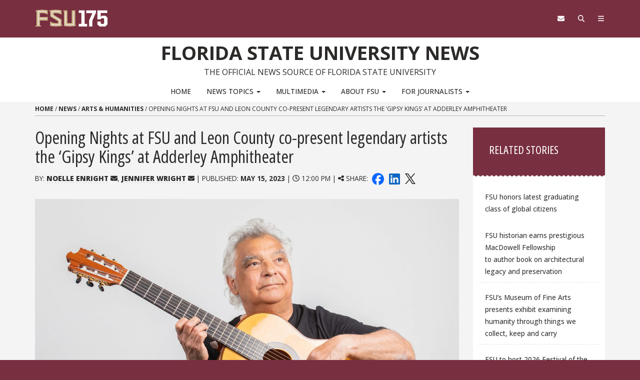

--- FILE ---
content_type: text/html; charset=UTF-8
request_url: https://news.fsu.edu/news/arts-humanities/2023/05/15/opening-nights-at-fsu-and-leon-county-co-present-legendary-artists-the-gipsy-kings-at-adderley-amphitheater/
body_size: 86356
content:
<!DOCTYPE html>
<html lang="en-US">
<head>
<meta charset="UTF-8">
<meta name="viewport" content="width=device-width, initial-scale=1">
<link rel="profile" href="https://gmpg.org/xfn/11">
<link rel="pingback" href="https://news.fsu.edu/xmlrpc.php">
<link rel="preconnect" href="https://fonts.googleapis.com">
<link rel="preconnect" href="https://fonts.gstatic.com" crossorigin>
<link href="https://fonts.googleapis.com/css2?family=Open+Sans:ital,wght@0,300..800;1,300..800&family=Open+Sans:ital,wdth,wght@0,75,300..800;1,75,300..800&display=swap" rel="stylesheet">
<meta name='robots' content='index, follow, max-image-preview:large, max-snippet:-1, max-video-preview:-1'/>
<title>Opening Nights at FSU and Leon County co-present legendary artists the &#039;Gipsy Kings&#039; at Adderley Amphitheater - Florida State University News</title>
<link rel="canonical" href="https://news.fsu.edu/news/arts-humanities/2023/05/15/opening-nights-at-fsu-and-leon-county-co-present-legendary-artists-the-gipsy-kings-at-adderley-amphitheater/"/>
<meta property="og:locale" content="en_US"/>
<meta property="og:type" content="article"/>
<meta property="og:title" content="Opening Nights at FSU and Leon County co-present legendary artists the &#039;Gipsy Kings&#039; at Adderley Amphitheater"/>
<meta property="og:description" content="Opening Nights at Florida State University and Leon County (Visit Tallahassee) co-present the Gipsy Kings, a world-renowned musical ensemble known for"/>
<meta property="og:url" content="https://news.fsu.edu/news/arts-humanities/2023/05/15/opening-nights-at-fsu-and-leon-county-co-present-legendary-artists-the-gipsy-kings-at-adderley-amphitheater/"/>
<meta property="og:site_name" content="Florida State University News"/>
<meta property="article:publisher" content="https://www.facebook.com/floridastate"/>
<meta property="article:published_time" content="2023-05-15T16:00:24+00:00"/>
<meta property="article:modified_time" content="2023-09-19T19:15:04+00:00"/>
<meta property="og:image" content="https://news.fsu.edu/wp-content/uploads/2023/05/Nicolas-Reyes-lead-singer-guitarist-songwriter-and-founder-of-the-Gipsy-Kings-TWI.jpg"/>
<meta property="og:image:width" content="1800"/>
<meta property="og:image:height" content="900"/>
<meta property="og:image:type" content="image/jpeg"/>
<meta name="author" content="Anna Prentiss"/>
<meta name="twitter:card" content="summary_large_image"/>
<meta name="twitter:image" content="https://news.fsu.edu/wp-content/uploads/2023/05/Nicolas-Reyes-lead-singer-guitarist-songwriter-and-founder-of-the-Gipsy-Kings-TWI.jpg"/>
<meta name="twitter:creator" content="@floridastate"/>
<meta name="twitter:site" content="@floridastate"/>
<meta name="twitter:label1" content="Written by"/>
<meta name="twitter:data1" content="Anna Prentiss"/>
<meta name="twitter:label2" content="Est. reading time"/>
<meta name="twitter:data2" content="3 minutes"/>
<script type="application/ld+json" class="yoast-schema-graph">{"@context":"https://schema.org","@graph":[{"@type":"Article","@id":"https://news.fsu.edu/news/arts-humanities/2023/05/15/opening-nights-at-fsu-and-leon-county-co-present-legendary-artists-the-gipsy-kings-at-adderley-amphitheater/#article","isPartOf":{"@id":"https://news.fsu.edu/news/arts-humanities/2023/05/15/opening-nights-at-fsu-and-leon-county-co-present-legendary-artists-the-gipsy-kings-at-adderley-amphitheater/"},"author":{"name":"Anna Prentiss","@id":"https://news.fsu.edu/#/schema/person/3404712ccf5e66a81a6f8fa98037ea99"},"headline":"Opening Nights at FSU and Leon County co-present legendary artists the &#8216;Gipsy Kings&#8217; at Adderley Amphitheater","datePublished":"2023-05-15T16:00:24+00:00","dateModified":"2023-09-19T19:15:04+00:00","mainEntityOfPage":{"@id":"https://news.fsu.edu/news/arts-humanities/2023/05/15/opening-nights-at-fsu-and-leon-county-co-present-legendary-artists-the-gipsy-kings-at-adderley-amphitheater/"},"wordCount":486,"image":{"@id":"https://news.fsu.edu/news/arts-humanities/2023/05/15/opening-nights-at-fsu-and-leon-county-co-present-legendary-artists-the-gipsy-kings-at-adderley-amphitheater/#primaryimage"},"thumbnailUrl":"https://news.fsu.edu/wp-content/uploads/2023/05/Nicolas-Reyes-lead-singer-guitarist-songwriter-and-founder-of-the-Gipsy-Kings.jpg","keywords":["FSU Global","Leon County","Opening Nights at Florida State University"],"articleSection":["Arts &amp; Humanities","FSU Global"],"inLanguage":"en-US"},{"@type":"WebPage","@id":"https://news.fsu.edu/news/arts-humanities/2023/05/15/opening-nights-at-fsu-and-leon-county-co-present-legendary-artists-the-gipsy-kings-at-adderley-amphitheater/","url":"https://news.fsu.edu/news/arts-humanities/2023/05/15/opening-nights-at-fsu-and-leon-county-co-present-legendary-artists-the-gipsy-kings-at-adderley-amphitheater/","name":"Opening Nights at FSU and Leon County co-present legendary artists the 'Gipsy Kings' at Adderley Amphitheater - Florida State University News","isPartOf":{"@id":"https://news.fsu.edu/#website"},"primaryImageOfPage":{"@id":"https://news.fsu.edu/news/arts-humanities/2023/05/15/opening-nights-at-fsu-and-leon-county-co-present-legendary-artists-the-gipsy-kings-at-adderley-amphitheater/#primaryimage"},"image":{"@id":"https://news.fsu.edu/news/arts-humanities/2023/05/15/opening-nights-at-fsu-and-leon-county-co-present-legendary-artists-the-gipsy-kings-at-adderley-amphitheater/#primaryimage"},"thumbnailUrl":"https://news.fsu.edu/wp-content/uploads/2023/05/Nicolas-Reyes-lead-singer-guitarist-songwriter-and-founder-of-the-Gipsy-Kings.jpg","datePublished":"2023-05-15T16:00:24+00:00","dateModified":"2023-09-19T19:15:04+00:00","author":{"@id":"https://news.fsu.edu/#/schema/person/3404712ccf5e66a81a6f8fa98037ea99"},"breadcrumb":{"@id":"https://news.fsu.edu/news/arts-humanities/2023/05/15/opening-nights-at-fsu-and-leon-county-co-present-legendary-artists-the-gipsy-kings-at-adderley-amphitheater/#breadcrumb"},"inLanguage":"en-US","potentialAction":[{"@type":"ReadAction","target":["https://news.fsu.edu/news/arts-humanities/2023/05/15/opening-nights-at-fsu-and-leon-county-co-present-legendary-artists-the-gipsy-kings-at-adderley-amphitheater/"]}]},{"@type":"ImageObject","inLanguage":"en-US","@id":"https://news.fsu.edu/news/arts-humanities/2023/05/15/opening-nights-at-fsu-and-leon-county-co-present-legendary-artists-the-gipsy-kings-at-adderley-amphitheater/#primaryimage","url":"https://news.fsu.edu/wp-content/uploads/2023/05/Nicolas-Reyes-lead-singer-guitarist-songwriter-and-founder-of-the-Gipsy-Kings.jpg","contentUrl":"https://news.fsu.edu/wp-content/uploads/2023/05/Nicolas-Reyes-lead-singer-guitarist-songwriter-and-founder-of-the-Gipsy-Kings.jpg","width":1800,"height":1200,"caption":"Nicolas Reyes, lead singer, guitarist, songwriter and founder of the Gipsy Kings. (Photo courtesy of Sébastien Cabane)"},{"@type":"BreadcrumbList","@id":"https://news.fsu.edu/news/arts-humanities/2023/05/15/opening-nights-at-fsu-and-leon-county-co-present-legendary-artists-the-gipsy-kings-at-adderley-amphitheater/#breadcrumb","itemListElement":[{"@type":"ListItem","position":1,"name":"Home","item":"https://news.fsu.edu/"},{"@type":"ListItem","position":2,"name":"News","item":"https://news.fsu.edu/category/news/"},{"@type":"ListItem","position":3,"name":"Arts &amp; Humanities","item":"https://news.fsu.edu/category/news/arts-humanities/"},{"@type":"ListItem","position":4,"name":"Opening Nights at FSU and Leon County co-present legendary artists the &#8216;Gipsy Kings&#8217; at Adderley Amphitheater"}]},{"@type":"WebSite","@id":"https://news.fsu.edu/#website","url":"https://news.fsu.edu/","name":"Florida State University News","description":"The Official News Source of Florida State University","potentialAction":[{"@type":"SearchAction","target":{"@type":"EntryPoint","urlTemplate":"https://news.fsu.edu/?s={search_term_string}"},"query-input":{"@type":"PropertyValueSpecification","valueRequired":true,"valueName":"search_term_string"}}],"inLanguage":"en-US"},{"@type":"Person","@id":"https://news.fsu.edu/#/schema/person/3404712ccf5e66a81a6f8fa98037ea99","name":"Anna Prentiss"}]}</script>
<link rel='dns-prefetch' href='//code.jquery.com'/>
<link rel='dns-prefetch' href='//cmp.osano.com'/>
<link rel='dns-prefetch' href='//kit.fontawesome.com'/>
<link rel="alternate" type="application/rss+xml" title="Florida State University News &raquo; Feed" href="https://news.fsu.edu/feed/"/>
<link rel="alternate" type="application/rss+xml" title="Florida State University News &raquo; Comments Feed" href="https://news.fsu.edu/comments/feed/"/>
<link rel="stylesheet" type="text/css" href="//news.fsu.edu/wp-content/cache/wpfc-minified/eu2ui8pw/fmgiu.css" media="all"/>
<style id='classic-theme-styles-inline-css'>.wp-block-button__link{color:#fff;background-color:#32373c;border-radius:9999px;box-shadow:none;text-decoration:none;padding:calc(.667em + 2px) calc(1.333em + 2px);font-size:1.125em}.wp-block-file__button{background:#32373c;color:#fff;text-decoration:none}</style>
<style id='font-awesome-svg-styles-default-inline-css'>.svg-inline--fa{display:inline-block;height:1em;overflow:visible;vertical-align:-.125em;}</style>
<style>:host,:root{--fa-font-solid:normal 900 1em/1 "Font Awesome 6 Free";--fa-font-regular:normal 400 1em/1 "Font Awesome 6 Free";--fa-font-light:normal 300 1em/1 "Font Awesome 6 Pro";--fa-font-thin:normal 100 1em/1 "Font Awesome 6 Pro";--fa-font-duotone:normal 900 1em/1 "Font Awesome 6 Duotone";--fa-font-brands:normal 400 1em/1 "Font Awesome 6 Brands";--fa-font-sharp-solid:normal 900 1em/1 "Font Awesome 6 Sharp";--fa-font-sharp-regular:normal 400 1em/1 "Font Awesome 6 Sharp";--fa-font-sharp-light:normal 300 1em/1 "Font Awesome 6 Sharp";--fa-font-sharp-thin:normal 100 1em/1 "Font Awesome 6 Sharp";--fa-font-sharp-duotone-solid:normal 900 1em/1 "Font Awesome 6 Sharp Duotone"}svg:not(:host).svg-inline--fa,svg:not(:root).svg-inline--fa{overflow:visible;box-sizing:initial}.svg-inline--fa{display:var(--fa-display,inline-block);height:1em;overflow:visible;vertical-align:-.125em}.svg-inline--fa.fa-2xs{vertical-align:.1em}.svg-inline--fa.fa-xs{vertical-align:0}.svg-inline--fa.fa-sm{vertical-align:-.07143em}.svg-inline--fa.fa-lg{vertical-align:-.2em}.svg-inline--fa.fa-xl{vertical-align:-.25em}.svg-inline--fa.fa-2xl{vertical-align:-.3125em}.svg-inline--fa.fa-pull-left{margin-right:var(--fa-pull-margin,.3em);width:auto}.svg-inline--fa.fa-pull-right{margin-left:var(--fa-pull-margin,.3em);width:auto}.svg-inline--fa.fa-li{width:var(--fa-li-width,2em);top:.25em}.svg-inline--fa.fa-fw{width:var(--fa-fw-width,1.25em)}.fa-layers svg.svg-inline--fa{bottom:0;left:0;margin:auto;position:absolute;right:0;top:0}.fa-layers-counter,.fa-layers-text{display:inline-block;position:absolute;text-align:center}.fa-layers{display:inline-block;height:1em;position:relative;text-align:center;vertical-align:-.125em;width:1em}.fa-layers svg.svg-inline--fa{transform-origin:center center}.fa-layers-text{left:50%;top:50%;transform:translate(-50%,-50%);transform-origin:center center}.fa-layers-counter{background-color:var(--fa-counter-background-color,#ff253a);border-radius:var(--fa-counter-border-radius,1em);box-sizing:border-box;color:var(--fa-inverse,#fff);line-height:var(--fa-counter-line-height,1);max-width:var(--fa-counter-max-width,5em);min-width:var(--fa-counter-min-width,1.5em);overflow:hidden;padding:var(--fa-counter-padding,.25em .5em);right:var(--fa-right,0);text-overflow:ellipsis;top:var(--fa-top,0);transform:scale(var(--fa-counter-scale,.25));transform-origin:top right}.fa-layers-bottom-right{bottom:var(--fa-bottom,0);right:var(--fa-right,0);top:auto;transform:scale(var(--fa-layers-scale,.25));transform-origin:bottom right}.fa-layers-bottom-left{bottom:var(--fa-bottom,0);left:var(--fa-left,0);right:auto;top:auto;transform:scale(var(--fa-layers-scale,.25));transform-origin:bottom left}.fa-layers-top-right{top:var(--fa-top,0);right:var(--fa-right,0);transform:scale(var(--fa-layers-scale,.25));transform-origin:top right}.fa-layers-top-left{left:var(--fa-left,0);right:auto;top:var(--fa-top,0);transform:scale(var(--fa-layers-scale,.25));transform-origin:top left}.fa-1x{font-size:1em}.fa-2x{font-size:2em}.fa-3x{font-size:3em}.fa-4x{font-size:4em}.fa-5x{font-size:5em}.fa-6x{font-size:6em}.fa-7x{font-size:7em}.fa-8x{font-size:8em}.fa-9x{font-size:9em}.fa-10x{font-size:10em}.fa-2xs{font-size:.625em;line-height:.1em;vertical-align:.225em}.fa-xs{font-size:.75em;line-height:.08333em;vertical-align:.125em}.fa-sm{font-size:.875em;line-height:.07143em;vertical-align:.05357em}.fa-lg{font-size:1.25em;line-height:.05em;vertical-align:-.075em}.fa-xl{font-size:1.5em;line-height:.04167em;vertical-align:-.125em}.fa-2xl{font-size:2em;line-height:.03125em;vertical-align:-.1875em}.fa-fw{text-align:center;width:1.25em}.fa-ul{list-style-type:none;margin-left:var(--fa-li-margin,2.5em);padding-left:0}.fa-ul>li{position:relative}.fa-li{left:calc(var(--fa-li-width, 2em)*-1);position:absolute;text-align:center;width:var(--fa-li-width,2em);line-height:inherit}.fa-border{border-radius:var(--fa-border-radius,.1em);border:var(--fa-border-width,.08em) var(--fa-border-style,solid) var(--fa-border-color,#eee);padding:var(--fa-border-padding,.2em .25em .15em)}.fa-pull-left{float:left;margin-right:var(--fa-pull-margin,.3em)}.fa-pull-right{float:right;margin-left:var(--fa-pull-margin,.3em)}.fa-beat{animation-name:fa-beat;animation-delay:var(--fa-animation-delay,0s);animation-direction:var(--fa-animation-direction,normal);animation-duration:var(--fa-animation-duration,1s);animation-iteration-count:var(--fa-animation-iteration-count,infinite);animation-timing-function:var(--fa-animation-timing,ease-in-out)}.fa-bounce{animation-name:fa-bounce;animation-delay:var(--fa-animation-delay,0s);animation-direction:var(--fa-animation-direction,normal);animation-duration:var(--fa-animation-duration,1s);animation-iteration-count:var(--fa-animation-iteration-count,infinite);animation-timing-function:var(--fa-animation-timing,cubic-bezier(.28,.84,.42,1))}.fa-fade{animation-name:fa-fade;animation-iteration-count:var(--fa-animation-iteration-count,infinite);animation-timing-function:var(--fa-animation-timing,cubic-bezier(.4,0,.6,1))}.fa-beat-fade,.fa-fade{animation-delay:var(--fa-animation-delay,0s);animation-direction:var(--fa-animation-direction,normal);animation-duration:var(--fa-animation-duration,1s)}.fa-beat-fade{animation-name:fa-beat-fade;animation-iteration-count:var(--fa-animation-iteration-count,infinite);animation-timing-function:var(--fa-animation-timing,cubic-bezier(.4,0,.6,1))}.fa-flip{animation-name:fa-flip;animation-delay:var(--fa-animation-delay,0s);animation-direction:var(--fa-animation-direction,normal);animation-duration:var(--fa-animation-duration,1s);animation-iteration-count:var(--fa-animation-iteration-count,infinite);animation-timing-function:var(--fa-animation-timing,ease-in-out)}.fa-shake{animation-name:fa-shake;animation-duration:var(--fa-animation-duration,1s);animation-iteration-count:var(--fa-animation-iteration-count,infinite);animation-timing-function:var(--fa-animation-timing,linear)}.fa-shake,.fa-spin{animation-delay:var(--fa-animation-delay,0s);animation-direction:var(--fa-animation-direction,normal)}.fa-spin{animation-name:fa-spin;animation-duration:var(--fa-animation-duration,2s);animation-iteration-count:var(--fa-animation-iteration-count,infinite);animation-timing-function:var(--fa-animation-timing,linear)}.fa-spin-reverse{--fa-animation-direction:reverse}.fa-pulse,.fa-spin-pulse{animation-name:fa-spin;animation-direction:var(--fa-animation-direction,normal);animation-duration:var(--fa-animation-duration,1s);animation-iteration-count:var(--fa-animation-iteration-count,infinite);animation-timing-function:var(--fa-animation-timing,steps(8))}@media (prefers-reduced-motion:reduce){.fa-beat,.fa-beat-fade,.fa-bounce,.fa-fade,.fa-flip,.fa-pulse,.fa-shake,.fa-spin,.fa-spin-pulse{animation-delay:-1ms;animation-duration:1ms;animation-iteration-count:1;transition-delay:0s;transition-duration:0s}}@keyframes fa-beat{0%,90%{transform:scale(1)}45%{transform:scale(var(--fa-beat-scale,1.25))}}@keyframes fa-bounce{0%{transform:scale(1) translateY(0)}10%{transform:scale(var(--fa-bounce-start-scale-x,1.1),var(--fa-bounce-start-scale-y,.9)) translateY(0)}30%{transform:scale(var(--fa-bounce-jump-scale-x,.9),var(--fa-bounce-jump-scale-y,1.1)) translateY(var(--fa-bounce-height,-.5em))}50%{transform:scale(var(--fa-bounce-land-scale-x,1.05),var(--fa-bounce-land-scale-y,.95)) translateY(0)}57%{transform:scale(1) translateY(var(--fa-bounce-rebound,-.125em))}64%{transform:scale(1) translateY(0)}to{transform:scale(1) translateY(0)}}@keyframes fa-fade{50%{opacity:var(--fa-fade-opacity,.4)}}@keyframes fa-beat-fade{0%,to{opacity:var(--fa-beat-fade-opacity,.4);transform:scale(1)}50%{opacity:1;transform:scale(var(--fa-beat-fade-scale,1.125))}}@keyframes fa-flip{50%{transform:rotate3d(var(--fa-flip-x,0),var(--fa-flip-y,1),var(--fa-flip-z,0),var(--fa-flip-angle,-180deg))}}@keyframes fa-shake{0%{transform:rotate(-15deg)}4%{transform:rotate(15deg)}8%,24%{transform:rotate(-18deg)}12%,28%{transform:rotate(18deg)}16%{transform:rotate(-22deg)}20%{transform:rotate(22deg)}32%{transform:rotate(-12deg)}36%{transform:rotate(12deg)}40%,to{transform:rotate(0deg)}}@keyframes fa-spin{0%{transform:rotate(0deg)}to{transform:rotate(1turn)}}.fa-rotate-90{transform:rotate(90deg)}.fa-rotate-180{transform:rotate(180deg)}.fa-rotate-270{transform:rotate(270deg)}.fa-flip-horizontal{transform:scaleX(-1)}.fa-flip-vertical{transform:scaleY(-1)}.fa-flip-both,.fa-flip-horizontal.fa-flip-vertical{transform:scale(-1)}.fa-rotate-by{transform:rotate(var(--fa-rotate-angle,0))}.fa-stack{display:inline-block;vertical-align:middle;height:2em;position:relative;width:2.5em}.fa-stack-1x,.fa-stack-2x{bottom:0;left:0;margin:auto;position:absolute;right:0;top:0;z-index:var(--fa-stack-z-index,auto)}.svg-inline--fa.fa-stack-1x{height:1em;width:1.25em}.svg-inline--fa.fa-stack-2x{height:2em;width:2.5em}.fa-inverse{color:var(--fa-inverse,#fff)}.fa-sr-only,.fa-sr-only-focusable:not(:focus),.sr-only,.sr-only-focusable:not(:focus){position:absolute;width:1px;height:1px;padding:0;margin:-1px;overflow:hidden;clip:rect(0,0,0,0);white-space:nowrap;border-width:0}.svg-inline--fa .fa-primary{fill:var(--fa-primary-color,currentColor);opacity:var(--fa-primary-opacity,1)}.svg-inline--fa .fa-secondary{fill:var(--fa-secondary-color,currentColor)}.svg-inline--fa .fa-secondary,.svg-inline--fa.fa-swap-opacity .fa-primary{opacity:var(--fa-secondary-opacity,.4)}.svg-inline--fa.fa-swap-opacity .fa-secondary{opacity:var(--fa-primary-opacity,1)}.svg-inline--fa mask .fa-primary,.svg-inline--fa mask .fa-secondary{fill:#000}.fa-duotone.fa-inverse,.fad.fa-inverse{color:var(--fa-inverse,#fff)}</style>
<style id='font-awesome-svg-styles-inline-css'>.wp-block-font-awesome-icon svg::before, .wp-rich-text-font-awesome-icon svg::before{content:unset;}</style>
<style id='global-styles-inline-css'>:root{--wp--preset--aspect-ratio--square:1;--wp--preset--aspect-ratio--4-3:4/3;--wp--preset--aspect-ratio--3-4:3/4;--wp--preset--aspect-ratio--3-2:3/2;--wp--preset--aspect-ratio--2-3:2/3;--wp--preset--aspect-ratio--16-9:16/9;--wp--preset--aspect-ratio--9-16:9/16;--wp--preset--color--black:#000000;--wp--preset--color--cyan-bluish-gray:#abb8c3;--wp--preset--color--white:#ffffff;--wp--preset--color--pale-pink:#f78da7;--wp--preset--color--vivid-red:#cf2e2e;--wp--preset--color--luminous-vivid-orange:#ff6900;--wp--preset--color--luminous-vivid-amber:#fcb900;--wp--preset--color--light-green-cyan:#7bdcb5;--wp--preset--color--vivid-green-cyan:#00d084;--wp--preset--color--pale-cyan-blue:#8ed1fc;--wp--preset--color--vivid-cyan-blue:#0693e3;--wp--preset--color--vivid-purple:#9b51e0;--wp--preset--gradient--vivid-cyan-blue-to-vivid-purple:linear-gradient(135deg,rgba(6,147,227,1) 0%,rgb(155,81,224) 100%);--wp--preset--gradient--light-green-cyan-to-vivid-green-cyan:linear-gradient(135deg,rgb(122,220,180) 0%,rgb(0,208,130) 100%);--wp--preset--gradient--luminous-vivid-amber-to-luminous-vivid-orange:linear-gradient(135deg,rgba(252,185,0,1) 0%,rgba(255,105,0,1) 100%);--wp--preset--gradient--luminous-vivid-orange-to-vivid-red:linear-gradient(135deg,rgba(255,105,0,1) 0%,rgb(207,46,46) 100%);--wp--preset--gradient--very-light-gray-to-cyan-bluish-gray:linear-gradient(135deg,rgb(238,238,238) 0%,rgb(169,184,195) 100%);--wp--preset--gradient--cool-to-warm-spectrum:linear-gradient(135deg,rgb(74,234,220) 0%,rgb(151,120,209) 20%,rgb(207,42,186) 40%,rgb(238,44,130) 60%,rgb(251,105,98) 80%,rgb(254,248,76) 100%);--wp--preset--gradient--blush-light-purple:linear-gradient(135deg,rgb(255,206,236) 0%,rgb(152,150,240) 100%);--wp--preset--gradient--blush-bordeaux:linear-gradient(135deg,rgb(254,205,165) 0%,rgb(254,45,45) 50%,rgb(107,0,62) 100%);--wp--preset--gradient--luminous-dusk:linear-gradient(135deg,rgb(255,203,112) 0%,rgb(199,81,192) 50%,rgb(65,88,208) 100%);--wp--preset--gradient--pale-ocean:linear-gradient(135deg,rgb(255,245,203) 0%,rgb(182,227,212) 50%,rgb(51,167,181) 100%);--wp--preset--gradient--electric-grass:linear-gradient(135deg,rgb(202,248,128) 0%,rgb(113,206,126) 100%);--wp--preset--gradient--midnight:linear-gradient(135deg,rgb(2,3,129) 0%,rgb(40,116,252) 100%);--wp--preset--font-size--small:13px;--wp--preset--font-size--medium:20px;--wp--preset--font-size--large:36px;--wp--preset--font-size--x-large:42px;--wp--preset--spacing--20:0.44rem;--wp--preset--spacing--30:0.67rem;--wp--preset--spacing--40:1rem;--wp--preset--spacing--50:1.5rem;--wp--preset--spacing--60:2.25rem;--wp--preset--spacing--70:3.38rem;--wp--preset--spacing--80:5.06rem;--wp--preset--shadow--natural:6px 6px 9px rgba(0, 0, 0, 0.2);--wp--preset--shadow--deep:12px 12px 50px rgba(0, 0, 0, 0.4);--wp--preset--shadow--sharp:6px 6px 0px rgba(0, 0, 0, 0.2);--wp--preset--shadow--outlined:6px 6px 0px -3px rgba(255, 255, 255, 1), 6px 6px rgba(0, 0, 0, 1);--wp--preset--shadow--crisp:6px 6px 0px rgba(0, 0, 0, 1);}:where(.is-layout-flex){gap:0.5em;}:where(.is-layout-grid){gap:0.5em;}body .is-layout-flex{display:flex;}.is-layout-flex{flex-wrap:wrap;align-items:center;}.is-layout-flex > :is(*, div){margin:0;}body .is-layout-grid{display:grid;}.is-layout-grid > :is(*, div){margin:0;}:where(.wp-block-columns.is-layout-flex){gap:2em;}:where(.wp-block-columns.is-layout-grid){gap:2em;}:where(.wp-block-post-template.is-layout-flex){gap:1.25em;}:where(.wp-block-post-template.is-layout-grid){gap:1.25em;}.has-black-color{color:var(--wp--preset--color--black) !important;}.has-cyan-bluish-gray-color{color:var(--wp--preset--color--cyan-bluish-gray) !important;}.has-white-color{color:var(--wp--preset--color--white) !important;}.has-pale-pink-color{color:var(--wp--preset--color--pale-pink) !important;}.has-vivid-red-color{color:var(--wp--preset--color--vivid-red) !important;}.has-luminous-vivid-orange-color{color:var(--wp--preset--color--luminous-vivid-orange) !important;}.has-luminous-vivid-amber-color{color:var(--wp--preset--color--luminous-vivid-amber) !important;}.has-light-green-cyan-color{color:var(--wp--preset--color--light-green-cyan) !important;}.has-vivid-green-cyan-color{color:var(--wp--preset--color--vivid-green-cyan) !important;}.has-pale-cyan-blue-color{color:var(--wp--preset--color--pale-cyan-blue) !important;}.has-vivid-cyan-blue-color{color:var(--wp--preset--color--vivid-cyan-blue) !important;}.has-vivid-purple-color{color:var(--wp--preset--color--vivid-purple) !important;}.has-black-background-color{background-color:var(--wp--preset--color--black) !important;}.has-cyan-bluish-gray-background-color{background-color:var(--wp--preset--color--cyan-bluish-gray) !important;}.has-white-background-color{background-color:var(--wp--preset--color--white) !important;}.has-pale-pink-background-color{background-color:var(--wp--preset--color--pale-pink) !important;}.has-vivid-red-background-color{background-color:var(--wp--preset--color--vivid-red) !important;}.has-luminous-vivid-orange-background-color{background-color:var(--wp--preset--color--luminous-vivid-orange) !important;}.has-luminous-vivid-amber-background-color{background-color:var(--wp--preset--color--luminous-vivid-amber) !important;}.has-light-green-cyan-background-color{background-color:var(--wp--preset--color--light-green-cyan) !important;}.has-vivid-green-cyan-background-color{background-color:var(--wp--preset--color--vivid-green-cyan) !important;}.has-pale-cyan-blue-background-color{background-color:var(--wp--preset--color--pale-cyan-blue) !important;}.has-vivid-cyan-blue-background-color{background-color:var(--wp--preset--color--vivid-cyan-blue) !important;}.has-vivid-purple-background-color{background-color:var(--wp--preset--color--vivid-purple) !important;}.has-black-border-color{border-color:var(--wp--preset--color--black) !important;}.has-cyan-bluish-gray-border-color{border-color:var(--wp--preset--color--cyan-bluish-gray) !important;}.has-white-border-color{border-color:var(--wp--preset--color--white) !important;}.has-pale-pink-border-color{border-color:var(--wp--preset--color--pale-pink) !important;}.has-vivid-red-border-color{border-color:var(--wp--preset--color--vivid-red) !important;}.has-luminous-vivid-orange-border-color{border-color:var(--wp--preset--color--luminous-vivid-orange) !important;}.has-luminous-vivid-amber-border-color{border-color:var(--wp--preset--color--luminous-vivid-amber) !important;}.has-light-green-cyan-border-color{border-color:var(--wp--preset--color--light-green-cyan) !important;}.has-vivid-green-cyan-border-color{border-color:var(--wp--preset--color--vivid-green-cyan) !important;}.has-pale-cyan-blue-border-color{border-color:var(--wp--preset--color--pale-cyan-blue) !important;}.has-vivid-cyan-blue-border-color{border-color:var(--wp--preset--color--vivid-cyan-blue) !important;}.has-vivid-purple-border-color{border-color:var(--wp--preset--color--vivid-purple) !important;}.has-vivid-cyan-blue-to-vivid-purple-gradient-background{background:var(--wp--preset--gradient--vivid-cyan-blue-to-vivid-purple) !important;}.has-light-green-cyan-to-vivid-green-cyan-gradient-background{background:var(--wp--preset--gradient--light-green-cyan-to-vivid-green-cyan) !important;}.has-luminous-vivid-amber-to-luminous-vivid-orange-gradient-background{background:var(--wp--preset--gradient--luminous-vivid-amber-to-luminous-vivid-orange) !important;}.has-luminous-vivid-orange-to-vivid-red-gradient-background{background:var(--wp--preset--gradient--luminous-vivid-orange-to-vivid-red) !important;}.has-very-light-gray-to-cyan-bluish-gray-gradient-background{background:var(--wp--preset--gradient--very-light-gray-to-cyan-bluish-gray) !important;}.has-cool-to-warm-spectrum-gradient-background{background:var(--wp--preset--gradient--cool-to-warm-spectrum) !important;}.has-blush-light-purple-gradient-background{background:var(--wp--preset--gradient--blush-light-purple) !important;}.has-blush-bordeaux-gradient-background{background:var(--wp--preset--gradient--blush-bordeaux) !important;}.has-luminous-dusk-gradient-background{background:var(--wp--preset--gradient--luminous-dusk) !important;}.has-pale-ocean-gradient-background{background:var(--wp--preset--gradient--pale-ocean) !important;}.has-electric-grass-gradient-background{background:var(--wp--preset--gradient--electric-grass) !important;}.has-midnight-gradient-background{background:var(--wp--preset--gradient--midnight) !important;}.has-small-font-size{font-size:var(--wp--preset--font-size--small) !important;}.has-medium-font-size{font-size:var(--wp--preset--font-size--medium) !important;}.has-large-font-size{font-size:var(--wp--preset--font-size--large) !important;}.has-x-large-font-size{font-size:var(--wp--preset--font-size--x-large) !important;}:where(.wp-block-post-template.is-layout-flex){gap:1.25em;}:where(.wp-block-post-template.is-layout-grid){gap:1.25em;}:where(.wp-block-columns.is-layout-flex){gap:2em;}:where(.wp-block-columns.is-layout-grid){gap:2em;}:root :where(.wp-block-pullquote){font-size:1.5em;line-height:1.6;}</style>
<link rel="stylesheet" type="text/css" href="//news.fsu.edu/wp-content/cache/wpfc-minified/jqfllkwn/fmgiu.css" media="all"/>
<link rel="stylesheet" type="text/css" href="//news.fsu.edu/wp-content/cache/wpfc-minified/eg28krc0/fmgiu.css" media="print"/>
<link rel="stylesheet" type="text/css" href="//news.fsu.edu/wp-content/cache/wpfc-minified/pallemh/fmgiu.css" media="all"/>
<link rel="https://api.w.org/" href="https://news.fsu.edu/wp-json/"/><link rel="alternate" title="JSON" type="application/json" href="https://news.fsu.edu/wp-json/wp/v2/posts/85242"/><link rel="EditURI" type="application/rsd+xml" title="RSD" href="https://news.fsu.edu/xmlrpc.php?rsd"/>
<link rel="alternate" title="oEmbed (JSON)" type="application/json+oembed" href="https://news.fsu.edu/wp-json/oembed/1.0/embed?url=https%3A%2F%2Fnews.fsu.edu%2Fnews%2Farts-humanities%2F2023%2F05%2F15%2Fopening-nights-at-fsu-and-leon-county-co-present-legendary-artists-the-gipsy-kings-at-adderley-amphitheater%2F"/>
<link rel="alternate" title="oEmbed (XML)" type="text/xml+oembed" href="https://news.fsu.edu/wp-json/oembed/1.0/embed?url=https%3A%2F%2Fnews.fsu.edu%2Fnews%2Farts-humanities%2F2023%2F05%2F15%2Fopening-nights-at-fsu-and-leon-county-co-present-legendary-artists-the-gipsy-kings-at-adderley-amphitheater%2F&#038;format=xml"/>
<link rel="apple-touch-icon" sizes="180x180" href="/wp-content/uploads/fbrfg/apple-touch-icon.png">
<link rel="icon" type="image/png" sizes="32x32" href="/wp-content/uploads/fbrfg/favicon-32x32.png">
<link rel="icon" type="image/png" sizes="16x16" href="/wp-content/uploads/fbrfg/favicon-16x16.png">
<link rel="manifest" href="/wp-content/uploads/fbrfg/site.webmanifest">
<link rel="shortcut icon" href="/wp-content/uploads/fbrfg/favicon.ico">
<meta name="msapplication-TileColor" content="#da532c">
<meta name="msapplication-config" content="/wp-content/uploads/fbrfg/browserconfig.xml">
<meta name="theme-color" content="#ffffff">
<script data-wpfc-render="false">(function(){let events=["mousemove", "wheel", "scroll", "touchstart", "touchmove"];let fired=false;events.forEach(function(event){window.addEventListener(event, function(){if(fired===false){fired=true;setTimeout(function(){ (function(w,d,s,l,i){w[l]=w[l]||[];w[l].push({'gtm.start':
new Date().getTime(),event:'gtm.js'});var f=d.getElementsByTagName(s)[0],
j=d.createElement(s),dl=l!='dataLayer'?'&l='+l:'';j.async=true;j.src=
'//www.googletagmanager.com/gtm.js?id='+i+dl;f.parentNode.insertBefore(j,f);
})(window,document,'script','dataLayer','GTM-5P9ZCB'); }, 100);}},{once: true});});})();</script>
</head>
<body data-rsssl=1 class="wp-singular post-template-default single single-post postid-85242 single-format-standard wp-theme-s3 wp-child-theme-s3-child-news s3-bg-gt">
<noscript><iframe src="//www.googletagmanager.com/ns.html?id=GTM-5P9ZCB"
height="0" width="0" style="display:none;visibility:hidden" title="Tracking"></iframe></noscript>
<div class="hfeed site" id="fsu-strata-three">
<header id="fsu-header" role="banner">
<div class="s3-k"><a href="#content" class="sr-only sr-only-focusable btn btn-tab">Skip to content</a></div><div class="s3-gt 3-scored s3-plain-top s3-p-2" id="fsu-global">
<div class="container">
<div class="row">
<div id="fsu-home" class="col-xs-7 col-sm-5"> <a href="https://www.fsu.edu/">  <img src="https://news.fsu.edu/wp-content/themes/s3/s3.3/img/175/FSU175-logo-horizontal-gold.svg" alt="FSU | 175" class="lockup-175-mobile visible-xs"> <img src="https://news.fsu.edu/wp-content/themes/s3/s3.3/img/175/FSU175-logo-horizontal-gold.svg" alt="FSU | 175" class="lockup-175 hidden-xs"> </a></div><div class="col-xs-7 col-sm-8 hidden small text-uppercase" id="fsu-top"><p><a href="https://fsu.edu">FSU</a> | <a href="./">Florida State University News</a></p></div><div class="col-xs-5 col-sm-5 col-sm-offset-2" id="fsu-nav-utility"> <nav aria-label="Utility Navigation" class="fsu-nav-utility"> <ul class="nav navbar-nav navbar-right"> <li><a aria-controls="fsu-global-nav" aria-expanded="false" aria-label="Navigation" data-parent=".fsu-utilities" data-toggle="collapse" href="#fsu-global-nav" title="Navigation"><span class="fa fa-bars"></span><span class="hidden">Navigation</span></a></li> <li><a data-toggle="collapse" data-parent=".fsu-utilities" href="#fsu-search" aria-expanded="false" aria-controls="fsu-search" aria-label="Search"><span class="fa fa-search"></span><span class="hidden">Search FSU</span></a></li> <li><a href="https://webmail.fsu.edu/" title="FSU Webmail" aria-label="FSU Webmail"><span class="fa fa-envelope"></span><span class="hidden">Webmail</span></a></li> </ul> </nav></div></div></div></div><div class="s3-gt fsu-utilities" id="fsu-utility">
<div aria-expanded="false" class="s3-gt collapse" id="fsu-search">
<div class="container">
<div class="s3-m-8">
<div class="row">
<div class="col-md-5 col-md-offset-7">
<div class="row">
<div class="col-sm-12 small text-right"> <h2 id="form-search" class="sr-only">Search FSU</h2><form role="search" aria-labelledby="form-search" class="headerSearchForm" method="get" onsubmit="return FSU_search(type.value, FSU_URLEncode(keywords.value));" action=""> <select name="type" title="Select Search Type" class="headerSearchSelect s3-m-3" style="height:27px"> <option selected="selected" value="SITE">This Site</option> <option value="GOOGLE">FSU Sites</option> <option value="PHF">Faculty &amp; Staff Directory</option> <option value="DEPT">Departments &amp; Services</option> </select> <br class="visible-sm" /> <input type="text" name="keywords" value="" title="Search Input Box" size="20" class="headerSearchBox" /> <input type="submit" name="fsuSearch" value="Search" title="Submit Search" class="headerSearchBtn btn btn-sm btn-success s3-m-3" /> </form> <a class="sr-only sr-only-focusable btn btn-tab btn-sm" aria-controls="fsu-search" aria-expanded="false" aria-label="Close Search" data-parent=".fsu-utilities" data-toggle="collapse" href="#fsu-search" title="Close Search">Close Search</a></div></div></div></div></div></div></div><div id="fsu-global-nav" class="collapse" aria-expanded="false">
<div class="container text-center small">
<div class="clearfix s3-p-5"></div><div class="row s3-m-10 s3-m-t0">
<div class="col-xs-12">
<div class="row s3-gt">
<div class="col-xs-6 visible-xs col-sm-12 text-left">
<h2 id="site-navigation" class="sr-only">Site Navigation</h2>
<nav class="fsu-nav-global" aria-labelledby="site-navigation">
<div id="site-nav-primary-collapse-mobile" class="clearfix nav-primary"><ul id="primary-menu-mobile" class="nav navbar-nav"><li id="menu-item-36" class="menu-item menu-item-type-post_type menu-item-object-page menu-item-home menu-item-36"><a title="Home" href="https://news.fsu.edu/">Home</a></li> <li id="menu-item-39" class="menu-item menu-item-type-post_type menu-item-object-page current_page_parent menu-item-has-children menu-item-39 dropdown"><a title="News Topics" href="#" data-toggle="dropdown" class="dropdown-toggle" aria-haspopup="true">News Topics <span class="caret"></span></a> <ul role="menu" class="dropdown-menu"> <li id="menu-item-95995" class="menu-item menu-item-type-taxonomy menu-item-object-category menu-item-95995"><a title="Advancement" href="https://news.fsu.edu/category/news/advancement/">Advancement</a></li> <li id="menu-item-59475" class="menu-item menu-item-type-taxonomy menu-item-object-category current-post-ancestor current-menu-parent current-post-parent menu-item-59475"><a title="Arts &amp; Humanities" href="https://news.fsu.edu/category/news/arts-humanities/">Arts &amp; Humanities</a></li> <li id="menu-item-59476" class="menu-item menu-item-type-taxonomy menu-item-object-category menu-item-59476"><a title="Business, Law &amp; Policy" href="https://news.fsu.edu/category/news/business-law-policy/">Business, Law &amp; Policy</a></li> <li id="menu-item-59477" class="menu-item menu-item-type-taxonomy menu-item-object-category menu-item-59477"><a title="Education &amp; Society" href="https://news.fsu.edu/category/news/education-society/">Education &amp; Society</a></li> <li id="menu-item-86178" class="menu-item menu-item-type-taxonomy menu-item-object-category current-post-ancestor current-menu-parent current-post-parent menu-item-86178"><a title="FSU Global" href="https://news.fsu.edu/category/news/fsuglobal/">FSU Global</a></li> <li id="menu-item-59478" class="menu-item menu-item-type-taxonomy menu-item-object-category menu-item-59478"><a title="Health &amp; Medicine" href="https://news.fsu.edu/category/news/health-medicine/">Health &amp; Medicine</a></li> <li id="menu-item-59479" class="menu-item menu-item-type-taxonomy menu-item-object-category menu-item-59479"><a title="Science &amp; Technology" href="https://news.fsu.edu/category/news/science-technology/">Science &amp; Technology</a></li> <li id="menu-item-59480" class="menu-item menu-item-type-taxonomy menu-item-object-category menu-item-59480"><a title="Students &amp; Campus Life" href="https://news.fsu.edu/category/news/students-campus-life/">Students &amp; Campus Life</a></li> <li id="menu-item-59481" class="menu-item menu-item-type-taxonomy menu-item-object-category menu-item-59481"><a title="University News" href="https://news.fsu.edu/category/news/university-news/">University News</a></li> <li id="menu-item-19071" class="menu-item menu-item-type-taxonomy menu-item-object-category current-post-ancestor menu-item-19071"><a title="All News" href="https://news.fsu.edu/category/news/">All News</a></li> <li id="menu-item-23594" class="menu-item menu-item-type-taxonomy menu-item-object-category menu-item-23594"><a title="Faculty/Staff Briefs" href="https://news.fsu.edu/category/news/faculty-staff-briefs/">Faculty/Staff Briefs</a></li> <li id="menu-item-51138" class="menu-item menu-item-type-taxonomy menu-item-object-category menu-item-51138"><a title="Expert Pitches" href="https://news.fsu.edu/category/news/expert-pitches/">Expert Pitches</a></li> </ul> </li> <li id="menu-item-4965" class="menu-item menu-item-type-post_type menu-item-object-page menu-item-has-children menu-item-4965 dropdown"><a title="Multimedia" href="#" data-toggle="dropdown" class="dropdown-toggle" aria-haspopup="true">Multimedia <span class="caret"></span></a> <ul role="menu" class="dropdown-menu"> <li id="menu-item-59482" class="menu-item menu-item-type-taxonomy menu-item-object-category menu-item-59482"><a title="Video Stories" href="https://news.fsu.edu/category/multimedia/video/">Video Stories</a></li> <li id="menu-item-59483" class="menu-item menu-item-type-taxonomy menu-item-object-category menu-item-59483"><a title="Radio Stories" href="https://news.fsu.edu/category/multimedia/radio/">Radio Stories</a></li> <li id="menu-item-59484" class="menu-item menu-item-type-taxonomy menu-item-object-category menu-item-59484"><a title="Photo Galleries" href="https://news.fsu.edu/category/multimedia/photo/">Photo Galleries</a></li> <li id="menu-item-19070" class="menu-item menu-item-type-taxonomy menu-item-object-category menu-item-19070"><a title="All Multimedia" href="https://news.fsu.edu/category/multimedia/">All Multimedia</a></li> </ul> </li> <li id="menu-item-23810" class="menu-item menu-item-type-post_type menu-item-object-page menu-item-has-children menu-item-23810 dropdown"><a title="About FSU" href="#" data-toggle="dropdown" class="dropdown-toggle" aria-haspopup="true">About FSU <span class="caret"></span></a> <ul role="menu" class="dropdown-menu"> <li id="menu-item-19069" class="menu-item menu-item-type-taxonomy menu-item-object-category menu-item-19069"><a title="The Big Story" href="https://news.fsu.edu/category/the-big-story/">The Big Story</a></li> <li id="menu-item-59486" class="menu-item menu-item-type-taxonomy menu-item-object-category menu-item-59486"><a title="Student Stars" href="https://news.fsu.edu/category/student-stars/">Student Stars</a></li> <li id="menu-item-4997" class="menu-item menu-item-type-post_type menu-item-object-page menu-item-4997"><a title="Publications" href="https://news.fsu.edu/about-fsu/publications/">Publications</a></li> <li id="menu-item-13760" class="menu-item menu-item-type-custom menu-item-object-custom menu-item-13760"><a title="Highlights/Rankings" href="https://www.fsu.edu/highlights/rankings.html">Highlights/Rankings</a></li> <li id="menu-item-13516" class="menu-item menu-item-type-custom menu-item-object-custom menu-item-13516"><a title="Seminole Tribe" href="http://unicomm.fsu.edu/messages/relationship-seminole-tribe-florida/">Seminole Tribe</a></li> <li id="menu-item-92334" class="menu-item menu-item-type-post_type menu-item-object-page menu-item-92334"><a title="Office of University Communications" href="https://news.fsu.edu/about-fsu/office-of-university-communications/">Office of University Communications</a></li> </ul> </li> <li id="menu-item-23809" class="menu-item menu-item-type-post_type menu-item-object-page menu-item-has-children menu-item-23809 dropdown"><a title="For Journalists" href="#" data-toggle="dropdown" class="dropdown-toggle" aria-haspopup="true">For Journalists <span class="caret"></span></a> <ul role="menu" class="dropdown-menu"> <li id="menu-item-4990" class="menu-item menu-item-type-post_type menu-item-object-page menu-item-4990"><a title="News Contacts" href="https://news.fsu.edu/for-journalists/news-contacts/">News Contacts</a></li> <li id="menu-item-4989" class="menu-item menu-item-type-post_type menu-item-object-page menu-item-4989"><a title="Media Resources" href="https://news.fsu.edu/for-journalists/media-resources/">Media Resources</a></li> <li id="menu-item-51137" class="menu-item menu-item-type-post_type menu-item-object-page menu-item-has-children menu-item-51137 dropdown"><a title="Experts" href="https://news.fsu.edu/for-journalists/experts/">Experts</a> <ul role="menu" class="dropdown-menu"> <li id="menu-item-51139" class="menu-item menu-item-type-post_type menu-item-object-page menu-item-51139"><a title="Expert Categories" href="https://news.fsu.edu/for-journalists/experts/list/">Expert Categories</a></li> <li id="menu-item-90885" class="menu-item menu-item-type-post_type menu-item-object-page menu-item-90885"><a title="Hurricane Central" href="https://news.fsu.edu/for-journalists/experts/hurricane-central/">Hurricane Central</a></li> </ul> </li> <li id="menu-item-13507" class="s3-out menu-item menu-item-type-custom menu-item-object-custom menu-item-13507"><a title="Title IX" href="https://knowmore.fsu.edu/title-ix/title-ix-signed-statement">Title IX</a></li> </ul> </li> </ul></div></nav></div><div class="col-xs-6 col-sm-12 fsu-global-menu"> <h2 id="global-navigation" class="sr-only">Global Navigation</h2> <nav class="fsu-nav-global" aria-labelledby="global-navigation"> <ul class="nav navbar-nav"> <li><a href="https://www.fsu.edu/academics/">Academics</a></li> <li><a href="https://admissions.fsu.edu/">Admissions</a></li> <li><a href="https://research.fsu.edu/">Research</a></li> <li><a href="https://faculty.fsu.edu/">Faculty</a></li> <li><a href="https://www.fsu.edu/students/">Students</a></li> <li><a href="https://veterans.fsu.edu/">Veterans</a></li> <li><a href="https://www.fsu.edu/support-fsu/">Support FSU</a></li> </ul> <a class="sr-only sr-only-focusable btn btn-tab btn-sm" aria-controls="fsu-global-nav" aria-expanded="false" aria-label="Close Navigation" data-parent=".fsu-utilities" data-toggle="collapse" href="#fsu-global-nav" title="Close Navigation">Close Menu</a> </nav></div></div></div></div></div></div></div><div class="s3-c" id="fsu-masthead">
<div class="container">
<div class="row">
<div class="col-xs-12"> <p id="fsu-title"><a href="https://news.fsu.edu/" rel="home">Florida State University News</a></p> <p id="fsu-subheading">The Official News Source of Florida State University</p></div></div></div></div><div class="hidden-xs">
<div class="s3-c" id="fsu-nav-primary">
<p id="fsu-nav-primary" class="sr-only">Primary Navigation</p>
<nav aria-labelledby="fsu-nav-primary" class="navbar text-center">
<div id="site-nav-primary-collapse" class="clearfix nav-primary"><ul id="primary-menu" class="nav navbar-nav"><li class="menu-item menu-item-type-post_type menu-item-object-page menu-item-home menu-item-36"><a title="Home" href="https://news.fsu.edu/">Home</a></li> <li class="menu-item menu-item-type-post_type menu-item-object-page current_page_parent menu-item-has-children menu-item-39 dropdown"><a title="News Topics" href="#" data-toggle="dropdown" class="dropdown-toggle" aria-haspopup="true">News Topics <span class="caret"></span></a> <ul role="menu" class="dropdown-menu"> <li class="menu-item menu-item-type-taxonomy menu-item-object-category menu-item-95995"><a title="Advancement" href="https://news.fsu.edu/category/news/advancement/">Advancement</a></li> <li class="menu-item menu-item-type-taxonomy menu-item-object-category current-post-ancestor current-menu-parent current-post-parent menu-item-59475"><a title="Arts &amp; Humanities" href="https://news.fsu.edu/category/news/arts-humanities/">Arts &amp; Humanities</a></li> <li class="menu-item menu-item-type-taxonomy menu-item-object-category menu-item-59476"><a title="Business, Law &amp; Policy" href="https://news.fsu.edu/category/news/business-law-policy/">Business, Law &amp; Policy</a></li> <li class="menu-item menu-item-type-taxonomy menu-item-object-category menu-item-59477"><a title="Education &amp; Society" href="https://news.fsu.edu/category/news/education-society/">Education &amp; Society</a></li> <li class="menu-item menu-item-type-taxonomy menu-item-object-category current-post-ancestor current-menu-parent current-post-parent menu-item-86178"><a title="FSU Global" href="https://news.fsu.edu/category/news/fsuglobal/">FSU Global</a></li> <li class="menu-item menu-item-type-taxonomy menu-item-object-category menu-item-59478"><a title="Health &amp; Medicine" href="https://news.fsu.edu/category/news/health-medicine/">Health &amp; Medicine</a></li> <li class="menu-item menu-item-type-taxonomy menu-item-object-category menu-item-59479"><a title="Science &amp; Technology" href="https://news.fsu.edu/category/news/science-technology/">Science &amp; Technology</a></li> <li class="menu-item menu-item-type-taxonomy menu-item-object-category menu-item-59480"><a title="Students &amp; Campus Life" href="https://news.fsu.edu/category/news/students-campus-life/">Students &amp; Campus Life</a></li> <li class="menu-item menu-item-type-taxonomy menu-item-object-category menu-item-59481"><a title="University News" href="https://news.fsu.edu/category/news/university-news/">University News</a></li> <li class="menu-item menu-item-type-taxonomy menu-item-object-category current-post-ancestor menu-item-19071"><a title="All News" href="https://news.fsu.edu/category/news/">All News</a></li> <li class="menu-item menu-item-type-taxonomy menu-item-object-category menu-item-23594"><a title="Faculty/Staff Briefs" href="https://news.fsu.edu/category/news/faculty-staff-briefs/">Faculty/Staff Briefs</a></li> <li class="menu-item menu-item-type-taxonomy menu-item-object-category menu-item-51138"><a title="Expert Pitches" href="https://news.fsu.edu/category/news/expert-pitches/">Expert Pitches</a></li> </ul> </li> <li class="menu-item menu-item-type-post_type menu-item-object-page menu-item-has-children menu-item-4965 dropdown"><a title="Multimedia" href="#" data-toggle="dropdown" class="dropdown-toggle" aria-haspopup="true">Multimedia <span class="caret"></span></a> <ul role="menu" class="dropdown-menu"> <li class="menu-item menu-item-type-taxonomy menu-item-object-category menu-item-59482"><a title="Video Stories" href="https://news.fsu.edu/category/multimedia/video/">Video Stories</a></li> <li class="menu-item menu-item-type-taxonomy menu-item-object-category menu-item-59483"><a title="Radio Stories" href="https://news.fsu.edu/category/multimedia/radio/">Radio Stories</a></li> <li class="menu-item menu-item-type-taxonomy menu-item-object-category menu-item-59484"><a title="Photo Galleries" href="https://news.fsu.edu/category/multimedia/photo/">Photo Galleries</a></li> <li class="menu-item menu-item-type-taxonomy menu-item-object-category menu-item-19070"><a title="All Multimedia" href="https://news.fsu.edu/category/multimedia/">All Multimedia</a></li> </ul> </li> <li class="menu-item menu-item-type-post_type menu-item-object-page menu-item-has-children menu-item-23810 dropdown"><a title="About FSU" href="#" data-toggle="dropdown" class="dropdown-toggle" aria-haspopup="true">About FSU <span class="caret"></span></a> <ul role="menu" class="dropdown-menu"> <li class="menu-item menu-item-type-taxonomy menu-item-object-category menu-item-19069"><a title="The Big Story" href="https://news.fsu.edu/category/the-big-story/">The Big Story</a></li> <li class="menu-item menu-item-type-taxonomy menu-item-object-category menu-item-59486"><a title="Student Stars" href="https://news.fsu.edu/category/student-stars/">Student Stars</a></li> <li class="menu-item menu-item-type-post_type menu-item-object-page menu-item-4997"><a title="Publications" href="https://news.fsu.edu/about-fsu/publications/">Publications</a></li> <li class="menu-item menu-item-type-custom menu-item-object-custom menu-item-13760"><a title="Highlights/Rankings" href="https://www.fsu.edu/highlights/rankings.html">Highlights/Rankings</a></li> <li class="menu-item menu-item-type-custom menu-item-object-custom menu-item-13516"><a title="Seminole Tribe" href="http://unicomm.fsu.edu/messages/relationship-seminole-tribe-florida/">Seminole Tribe</a></li> <li class="menu-item menu-item-type-post_type menu-item-object-page menu-item-92334"><a title="Office of University Communications" href="https://news.fsu.edu/about-fsu/office-of-university-communications/">Office of University Communications</a></li> </ul> </li> <li class="menu-item menu-item-type-post_type menu-item-object-page menu-item-has-children menu-item-23809 dropdown"><a title="For Journalists" href="#" data-toggle="dropdown" class="dropdown-toggle" aria-haspopup="true">For Journalists <span class="caret"></span></a> <ul role="menu" class="dropdown-menu"> <li class="menu-item menu-item-type-post_type menu-item-object-page menu-item-4990"><a title="News Contacts" href="https://news.fsu.edu/for-journalists/news-contacts/">News Contacts</a></li> <li class="menu-item menu-item-type-post_type menu-item-object-page menu-item-4989"><a title="Media Resources" href="https://news.fsu.edu/for-journalists/media-resources/">Media Resources</a></li> <li class="menu-item menu-item-type-post_type menu-item-object-page menu-item-has-children menu-item-51137 dropdown"><a title="Experts" href="https://news.fsu.edu/for-journalists/experts/">Experts</a> <ul role="menu" class="dropdown-menu"> <li class="menu-item menu-item-type-post_type menu-item-object-page menu-item-51139"><a title="Expert Categories" href="https://news.fsu.edu/for-journalists/experts/list/">Expert Categories</a></li> <li class="menu-item menu-item-type-post_type menu-item-object-page menu-item-90885"><a title="Hurricane Central" href="https://news.fsu.edu/for-journalists/experts/hurricane-central/">Hurricane Central</a></li> </ul> </li> <li class="s3-out menu-item menu-item-type-custom menu-item-object-custom menu-item-13507"><a title="Title IX" href="https://knowmore.fsu.edu/title-ix/title-ix-signed-statement">Title IX</a></li> </ul> </li> </ul></div></nav></div></div></header>
<div class="s3-w">
<div class="s3-w" role="navigation" aria-label="Breadcrumbs"><div class="container s3-m-0"><div class="row"><div class="col-xs-12"><p id="breadcrumbs" class="breadcrumb small"><span><span><a href="https://news.fsu.edu/">Home</a></span> / <span><a href="https://news.fsu.edu/category/news/">News</a></span> / <span><a href="https://news.fsu.edu/category/news/arts-humanities/">Arts &amp; Humanities</a></span> / <span class="breadcrumb_last" aria-current="page">Opening Nights at FSU and Leon County co-present legendary artists the &#8216;Gipsy Kings&#8217; at Adderley Amphitheater</span></span></p><hr class="s3-mb-4 s3-mt-0" /></div></div></div></div><div class="container"><div class="row s3-mt-7 s3-mb-8"><div class="col-xs-12 col-sm-9">
<main id="content">
<article id="post-85242" class="post-85242 post type-post status-publish format-standard has-post-thumbnail hentry category-arts-humanities category-fsuglobal tag-fsuglobal tag-leon-county tag-opening-nights">
<header class="entry-header">
<h1 class="entry-title">Opening Nights at FSU and Leon County co-present legendary artists the &#8216;Gipsy Kings&#8217; at Adderley Amphitheater</h1>
<div class="entry-meta"> <p><span class="posted-on">By: <a href="mailto:nenright@fsu.edu">Noelle Enright</a>, <a href="mailto:jennifer.wright@fsu.edu">Jennifer Wright</a> | Published: <strong><time class="entry-date published updated" datetime="2023-05-15T12:00:24-04:00">May 15, 2023</time></strong> | <span class="far fa-clock"></span> 12:00 pm | <span class="fa fa-share-alt"></span> SHARE: <span class="branded"><a class="null" href="https://www.facebook.com/sharer/sharer.php?u=https%3A%2F%2Fnews.fsu.edu%2Fnews%2Farts-humanities%2F2023%2F05%2F15%2Fopening-nights-at-fsu-and-leon-county-co-present-legendary-artists-the-gipsy-kings-at-adderley-amphitheater%2F" target="_blank" title="Share on Facebook"><img src="https://news.fsu.edu/wp-content/themes/s3-child-news/inc/social-sharing/logo-facebook-blue.png" alt="Share on Facebook" style="width: 24px; height: 24px; margin: 0 4px;"></a><a class="null" href="http://www.linkedin.com/shareArticle?mini=true&url=https%3A%2F%2Fnews.fsu.edu%2Fnews%2Farts-humanities%2F2023%2F05%2F15%2Fopening-nights-at-fsu-and-leon-county-co-present-legendary-artists-the-gipsy-kings-at-adderley-amphitheater%2F&text=Opening+Nights+at+FSU+and+Leon+County+co-present+legendary+artists+the+%26%238216%3BGipsy+Kings%26%238217%3B+at+Adderley+Amphitheater" target="_blank" title="Share on LinkedIn"><img src="https://news.fsu.edu/wp-content/themes/s3-child-news/inc/social-sharing/logo-linkedin-blue.png" alt="Share on LinkedIn" style="width: 22px; height: 22px; margin: 0 4px 0 6px;"></a><a class="null" href="https://x.com/intent/tweet?source=http%3A%2F%2Fhttps%3A%2F%2Fnews.fsu.edu%2Fnews%2Farts-humanities%2F2023%2F05%2F15%2Fopening-nights-at-fsu-and-leon-county-co-present-legendary-artists-the-gipsy-kings-at-adderley-amphitheater%2F&text=Opening+Nights+at+FSU+and+Leon+County+co-present+legendary+artists+the+%26%238216%3BGipsy+Kings%26%238217%3B+at+Adderley+Amphitheater:%20https%3A%2F%2Fnews.fsu.edu%2Fnews%2Farts-humanities%2F2023%2F05%2F15%2Fopening-nights-at-fsu-and-leon-county-co-present-legendary-artists-the-gipsy-kings-at-adderley-amphitheater%2F" target="_blank" title="Tweet"><img src="https://news.fsu.edu/wp-content/themes/s3-child-news/inc/social-sharing/logo-x-black.png" alt="Share on X" style="width: 21px; height: 21px; margin: 0 4px 0 6px;"></a></span></span></p></div></header>
<div class="entry-content">		<figure class="aligncenter"><img src="https://news.fsu.edu/wp-content/uploads/2023/05/Nicolas-Reyes-lead-singer-guitarist-songwriter-and-founder-of-the-Gipsy-Kings.jpg" class="img-responsive wp-post-image" alt="Nicolas Reyes, lead singer, guitarist, songwriter and founder of the Gipsy Kings" decoding="async" fetchpriority="high" srcset="https://news.fsu.edu/wp-content/uploads/2023/05/Nicolas-Reyes-lead-singer-guitarist-songwriter-and-founder-of-the-Gipsy-Kings.jpg 1800w, https://news.fsu.edu/wp-content/uploads/2023/05/Nicolas-Reyes-lead-singer-guitarist-songwriter-and-founder-of-the-Gipsy-Kings-512x341.jpg 512w, https://news.fsu.edu/wp-content/uploads/2023/05/Nicolas-Reyes-lead-singer-guitarist-songwriter-and-founder-of-the-Gipsy-Kings-1024x683.jpg 1024w, https://news.fsu.edu/wp-content/uploads/2023/05/Nicolas-Reyes-lead-singer-guitarist-songwriter-and-founder-of-the-Gipsy-Kings-768x512.jpg 768w, https://news.fsu.edu/wp-content/uploads/2023/05/Nicolas-Reyes-lead-singer-guitarist-songwriter-and-founder-of-the-Gipsy-Kings-1536x1024.jpg 1536w, https://news.fsu.edu/wp-content/uploads/2023/05/Nicolas-Reyes-lead-singer-guitarist-songwriter-and-founder-of-the-Gipsy-Kings-900x600.jpg 900w, https://news.fsu.edu/wp-content/uploads/2023/05/Nicolas-Reyes-lead-singer-guitarist-songwriter-and-founder-of-the-Gipsy-Kings-1200x800.jpg 1200w" sizes="(max-width: 1800px) 100vw, 1800px"/><figcaption class="wp-caption-text">Nicolas Reyes, lead singer, guitarist, songwriter and founder of the Gipsy Kings. (Photo courtesy of  Sébastien Cabane)</figcaption></figure>		
<p>Opening Nights at Florida State University and Leon County (Visit Tallahassee) co-present the Gipsy Kings, a world-renowned musical ensemble known for their unique fusion of flamenco, salsa and pop.</p>
<p>The concert features Nicolas Reyes, lead singer, guitarist, songwriter and founder of the Gipsy Kings, and will take place at 7:30 p.m. Friday, Oct. 20, live at the Adderley Amphitheater at Cascades Park. The full Opening Nights 2023-2024 season will be announced Aug. 1.</p>
<p>“We are so proud to partner with Leon County in announcing this incredible performance ahead of the Opening Nights’ 2023-2024 season reveal,” said Jennifer Wright, director of Opening Nights. “This performance promises to be an unforgettable experience highlighting their unmatched talent and timeless hits. It is only the beginning of what promises to be an awe-inspiring season, filled with an eclectic array of performances and events that will enrich the cultural landscape of Tallahassee and beyond.”</p>
<p>For more than 25 years, the music of the Gipsy Kings has incorporated elements of Latin and Cuban styles, Arabic music, reggae and jazz guitar reminiscent of the French Gypsy master Django Reinhardt.</p>
<figure id="attachment_85244" aria-describedby="caption-attachment-85244" style="width: 1800px" class="wp-caption aligncenter"><img decoding="async" class="wp-image-85244 size-full" src="https://news.fsu.edu/wp-content/uploads/2023/05/Nicolas-Reyes-lead-singer-guitarist-songwriter-and-founder-of-the-Gipsy-Kings-TWI.jpg" alt="The Gipsy Kings, a world-renowned musical ensemble known for their unique fusion of flamenco, salsa and pop. " width="1800" height="900" srcset="https://news.fsu.edu/wp-content/uploads/2023/05/Nicolas-Reyes-lead-singer-guitarist-songwriter-and-founder-of-the-Gipsy-Kings-TWI.jpg 1800w, https://news.fsu.edu/wp-content/uploads/2023/05/Nicolas-Reyes-lead-singer-guitarist-songwriter-and-founder-of-the-Gipsy-Kings-TWI-512x256.jpg 512w, https://news.fsu.edu/wp-content/uploads/2023/05/Nicolas-Reyes-lead-singer-guitarist-songwriter-and-founder-of-the-Gipsy-Kings-TWI-1024x512.jpg 1024w, https://news.fsu.edu/wp-content/uploads/2023/05/Nicolas-Reyes-lead-singer-guitarist-songwriter-and-founder-of-the-Gipsy-Kings-TWI-768x384.jpg 768w, https://news.fsu.edu/wp-content/uploads/2023/05/Nicolas-Reyes-lead-singer-guitarist-songwriter-and-founder-of-the-Gipsy-Kings-TWI-1536x768.jpg 1536w" sizes="(max-width: 1800px) 100vw, 1800px"/><figcaption id="caption-attachment-85244" class="wp-caption-text">The Gipsy Kings, a world-renowned musical ensemble known for their unique fusion of flamenco, salsa and pop. (Photo courtesy of Jenn Five)</figcaption></figure>
<p>&#8220;The Adderley Amphitheater at Cascades Park provides a magnificent outdoor venue that draws music lovers from all over the region, and we are thrilled to host the world-renowned Gipsy Kings as we celebrate a new partnership between the Division of Tourism/Visit Tallahassee and Opening Nights at FSU,” said Kerri L. Post, director of the Leon County Division of Tourism/Visit Tallahassee. “Their unique blend of flamenco, salsa and pop is sure to be a hit with audiences, and we hope this concert will be the beginning of many successful collaborations with Opening Nights.”</p>
<p>The band’s music has remained visible over the years throughout popular culture, including a version of “Volare,” an international hit in 1989 and on an episode of “Dancing with the Stars;” a rendition of “Hotel California” included in the film “The Big Lebowski” and on the HBO series “Entourage;” and a version of the Randy Newman-penned theme “You’ve Got a Friend in Me” from the 2010 film “Toy Story 3.”</p>
<p>A pre-sale opportunity is available for VIP tickets and for Opening Nights members and donors from 12 p.m. Tuesday, May 16, through 10 p.m. Thursday, May 18. Opening Nights members and donors will receive a unique password to purchase advance tickets. General ticket sales begin at 12 p.m. Friday, May 19.</p>
<p>For more information and to purchase tickets, visit <a href="https://theadderleyamphitheater.com/">theadderleyamphitheater.com</a> or email <a href="mailto:tickets@scottcarswellpresents.com">tickets@scottcarswellpresents.com</a>. Scott Carswell Presents will serve as the official ticket outlet for the concert.</p>
<p>For more information about Opening Nights at FSU, visit <a href="https://openingnights.fsu.edu/">openingnights.fsu.edu.</a></p>
<p>For more information about Leon County/Visit Tallahassee, visit <a href="https://visittallahassee.com/">visittallahassee.com</a>.</p>
<div class="clearfix"></div></div><footer class="entry-footer">
<hr class="s3-b-gd3c s3-mt-0 s3-mb-6" />
<span class="cat-links">Posted in: <a href="https://news.fsu.edu/category/news/arts-humanities/" rel="category tag">Arts &amp; Humanities</a>, <a href="https://news.fsu.edu/category/news/fsuglobal/" rel="category tag">FSU Global</a></span> | <span class="fa fa-tags"></span> <span class="tags-links">Tagged: <a href="https://news.fsu.edu/tag/fsuglobal/" rel="tag">FSU Global</a>, <a href="https://news.fsu.edu/tag/leon-county/" rel="tag">Leon County</a>, <a href="https://news.fsu.edu/tag/opening-nights/" rel="tag">Opening Nights at Florida State University</a></span>	</footer>
</article>
<nav class="navigation post-navigation" aria-label="Post navigation">
<h2 class="screen-reader-text">Post navigation</h2>
<div class="nav-links"><div class="nav-previous"><a href="https://news.fsu.edu/news/university-news/2023/05/09/fsu-english-professor-to-use-second-fulbright-award-to-teach-in-japan/" rel="prev"><div><span class="meta-nav"><span class="fa fa-angle-left" title="Previous"></span> Previous Article</span> <span class="meta-title">FSU English professor to use second Fulbright Award to teach in Japan</span></div></a></div><div class="nav-next"><a href="https://news.fsu.edu/news/arts-humanities/2023/05/15/fsu-mofa-hosts-new-cocktail-hour-exhibition-series/" rel="next"><div><span class="meta-nav">Next Article <span class="fa fa-angle-right" title="Next"></span></span> <span class="meta-title">FSU Museum of Fine Arts hosts new cocktail hour exhibition series</span></div></a></div></div></nav>
</main></div><div class="col-xs-12 col-sm-3"><aside id="secondary" class="sidebar widget-area" aria-labelledby="sidebar"><h2 class="sr-only" id="sidebar">Sidebar</h2><aside id="custom_html-13" class="widget_text widget widget_custom_html"><div class="textwidget custom-html-widget"><div class="s3-gt s3-p-6"><h3 class="h5 s3-mt-0 s3-p-7 s3-mb-0">Related Stories</h3></div><div class="s3-bg-c s3-bi-saw-xs-gt"></div><div class="s3-bg-c s3-p-6 s3-mb-9"><ul class="lcp_catlist" id="lcp_instance_1"><li><a href="https://news.fsu.edu/news/fsuglobal/2026/01/20/fsu-honors-latest-graduating-class-of-global-citizens/">FSU honors latest graduating class of global citizens</a></li><li><a href="https://news.fsu.edu/news/arts-humanities/2026/01/16/fsu-historian-earns-prestigious-macdowell-fellowship-to-author-book-on-architectural-legacy-and-preservation/">FSU historian earns prestigious MacDowell Fellowship to author book on architectural legacy and preservation</a></li><li><a href="https://news.fsu.edu/news/arts-humanities/2026/01/16/fsus-museum-of-fine-arts-presents-exhibit-examining-humanity-through-things-we-collect-keep-and-carry/">FSU&#8217;s Museum of Fine Arts presents exhibit examining humanity through things we collect, keep and carry</a></li><li><a href="https://news.fsu.edu/news/arts-humanities/2026/01/12/fsu-to-host-2026-festival-of-the-creative-arts/">FSU to host 2026 Festival of the Creative Arts</a></li><li><a href="https://news.fsu.edu/news/fsuglobal/2026/01/08/fsu-students-feature-research-spanning-13-countries-at-2025-global-scholars-showcase/">FSU students feature research spanning 13 countries at 2025 Global Scholars Showcase</a></li></ul></div><div class="s3-bg-gd s3-p-6"><h3 class="h5 s3-mt-0 s3-p-5 s3-mb-0">Recommended Stories</h3></div><div class="s3-bg-c s3-bi-saw-xs-gd"></div><div class="s3-bg-c s3-p-6"><ul class="lcp_catlist" id="lcp_instance_2"><li><a href="https://news.fsu.edu/news/science-technology/2026/01/23/florida-state-university-researcher-provides-new-insight-into-economic-outcomes-of-the-u-s-space-race/">Florida State University researcher provides new insight into economic outcomes of the U.S. space race</a></li><li><a href="https://news.fsu.edu/news/university-news/2026/01/23/fsu-earns-2026-carnegie-community-engagement-classification/">FSU earns 2026 Carnegie Community Engagement Classification</a></li><li><a href="https://news.fsu.edu/news/science-technology/2026/01/22/bright-ideas-hidden-pathways-florida-state-university-researchers-discover-mechanism-for-inefficient-photoreactions-in-molecules/">Bright ideas, hidden pathways: Florida State University researchers discover mechanism for inefficient photoreactions in molecules</a></li><li><a href="https://news.fsu.edu/news/expert-pitches/2026/01/22/fsu-educational-expert-shares-the-learning-power-of-lego-bricks/">FSU educational expert shares the learning power of LEGO bricks</a></li><li><a href="https://news.fsu.edu/news/university-news/2026/01/21/fsu-day-at-the-capitol-celebrates-175-years-of-excellence-spotlights-record-achievements-in-academics-research-and-athletics/">FSU Day at the Capitol celebrates 175 years of excellence, spotlights record achievements in academics, research and athletics</a></li></ul></div></div></aside><aside id="custom_html-15" class="widget_text widget widget_custom_html"><h2 class="h5">Search Florida State News</h2><div class="textwidget custom-html-widget"><div class="sfp"> <form data-sf-form-id='86030' data-is-rtl='0' data-maintain-state='' data-results-url='https://news.fsu.edu/?sfid=86030' data-ajax-form-url='https://news.fsu.edu/?sfid=86030&amp;sf_action=get_data&amp;sf_data=form' data-display-result-method='archive' data-use-history-api='1' data-template-loaded='0' data-lang-code='en' data-ajax='0' data-init-paged='1' data-auto-update='1' data-auto-count='1' data-auto-count-refresh-mode='1' action='https://news.fsu.edu/?sfid=86030' method='post' class='searchandfilter' id='search-filter-form-86030' autocomplete='off' data-instance-count='1'><ul><li class="sf-field-search" data-sf-field-name="search" data-sf-field-type="search" data-sf-field-input-type=""> <label> <span class="screen-reader-text">Search</span><input placeholder="Search …" name="_sf_search[]" class="sf-input-text" type="text" value="" title="Search"></label> </li><li class="sf-field-category" data-sf-field-name="_sft_category" data-sf-field-type="category" data-sf-field-input-type="select"> <label> <select name="_sft_category[]" class="sf-input-select" title=""> <option class="sf-level-0 sf-item-0 sf-option-active" selected="selected" data-sf-count="0" data-sf-depth="0" value="">All Categories</option> <option class="sf-level-0 sf-item-10" data-sf-count="781" data-sf-depth="0" value="multimedia">Multimedia&nbsp;&nbsp;(781)</option> <option class="sf-level-1 sf-item-11" data-sf-count="73" data-sf-depth="1" value="photo">&nbsp;&nbsp;&nbsp;Photo Galleries&nbsp;&nbsp;(73)</option> <option class="sf-level-1 sf-item-13" data-sf-count="541" data-sf-depth="1" value="radio">&nbsp;&nbsp;&nbsp;Radio Stories&nbsp;&nbsp;(541)</option> <option class="sf-level-1 sf-item-12" data-sf-count="167" data-sf-depth="1" value="video">&nbsp;&nbsp;&nbsp;Video Stories&nbsp;&nbsp;(167)</option> <option class="sf-level-0 sf-item-1" data-sf-count="1612" data-sf-depth="0" value="news">News&nbsp;&nbsp;(1,612)</option> <option class="sf-level-1 sf-item-4313" data-sf-count="4" data-sf-depth="1" value="advancement">&nbsp;&nbsp;&nbsp;Advancement&nbsp;&nbsp;(4)</option> <option class="sf-level-1 sf-item-3" data-sf-count="207" data-sf-depth="1" value="arts-humanities">&nbsp;&nbsp;&nbsp;Arts &amp; Humanities&nbsp;&nbsp;(207)</option> <option class="sf-level-1 sf-item-4" data-sf-count="117" data-sf-depth="1" value="business-law-policy">&nbsp;&nbsp;&nbsp;Business, Law &amp; Policy&nbsp;&nbsp;(117)</option> <option class="sf-level-1 sf-item-5" data-sf-count="111" data-sf-depth="1" value="education-society">&nbsp;&nbsp;&nbsp;Education &amp; Society&nbsp;&nbsp;(111)</option> <option class="sf-level-1 sf-item-66" data-sf-count="111" data-sf-depth="1" value="expert-pitches">&nbsp;&nbsp;&nbsp;Expert Pitches&nbsp;&nbsp;(111)</option> <option class="sf-level-1 sf-item-259" data-sf-count="31" data-sf-depth="1" value="faculty-staff-briefs">&nbsp;&nbsp;&nbsp;Faculty/Staff Briefs&nbsp;&nbsp;(31)</option> <option class="sf-level-1 sf-item-4182" data-sf-count="160" data-sf-depth="1" value="fsuglobal">&nbsp;&nbsp;&nbsp;FSU Global&nbsp;&nbsp;(160)</option> <option class="sf-level-1 sf-item-6" data-sf-count="128" data-sf-depth="1" value="health-medicine">&nbsp;&nbsp;&nbsp;Health &amp; Medicine&nbsp;&nbsp;(128)</option> <option class="sf-level-1 sf-item-7" data-sf-count="290" data-sf-depth="1" value="science-technology">&nbsp;&nbsp;&nbsp;Science &amp; Technology&nbsp;&nbsp;(290)</option> <option class="sf-level-1 sf-item-8" data-sf-count="245" data-sf-depth="1" value="students-campus-life">&nbsp;&nbsp;&nbsp;Students &amp; Campus Life&nbsp;&nbsp;(245)</option> <option class="sf-level-1 sf-item-9" data-sf-count="530" data-sf-depth="1" value="university-news">&nbsp;&nbsp;&nbsp;University News&nbsp;&nbsp;(530)</option> <option class="sf-level-0 sf-item-2010" data-sf-count="94" data-sf-depth="0" value="student-stars">Student Stars&nbsp;&nbsp;(94)</option> </select></label> </li><li class="sf-field-post_date" data-sf-field-name="_sf_post_date" data-sf-field-type="post_date" data-sf-field-input-type="daterange"><ul class="sf_date_field" data-date-format="mm/dd/yy" data-date-use-year-dropdown='1' data-date-use-month-dropdown='1'><li> <span class='sf-date-prefix'>Start Date</span><label> <input class="sf-datepicker sf-input-date sf-input-text" name="_sf_post_date[]" type="text" value="" title=""></label> </li><li> <span class='sf-date-prefix'>End Date</span><label> <input class="sf-datepicker sf-input-date sf-input-text" name="_sf_post_date[]" type="text" value="" title=""></label> </li></ul></li><li class="sf-field-submit" data-sf-field-name="submit" data-sf-field-type="submit" data-sf-field-input-type=""><input type="submit" name="_sf_submit" value="Search"></li></ul></form></div></div></aside><aside id="archives-8" class="widget widget_archive"><h2 class="h5">News Archives</h2>		<label class="screen-reader-text" for="archives-dropdown-8">News Archives</label>
<select id="archives-dropdown-8" name="archive-dropdown">
<option value="">Select Month</option>
<option value='https://news.fsu.edu/2026/01/'> January 2026 </option>
<option value='https://news.fsu.edu/2025/12/'> December 2025 </option>
<option value='https://news.fsu.edu/2025/11/'> November 2025 </option>
<option value='https://news.fsu.edu/2025/10/'> October 2025 </option>
<option value='https://news.fsu.edu/2025/09/'> September 2025 </option>
<option value='https://news.fsu.edu/2025/08/'> August 2025 </option>
<option value='https://news.fsu.edu/2025/07/'> July 2025 </option>
<option value='https://news.fsu.edu/2025/06/'> June 2025 </option>
<option value='https://news.fsu.edu/2025/05/'> May 2025 </option>
<option value='https://news.fsu.edu/2025/04/'> April 2025 </option>
<option value='https://news.fsu.edu/2025/03/'> March 2025 </option>
<option value='https://news.fsu.edu/2025/02/'> February 2025 </option>
<option value='https://news.fsu.edu/2025/01/'> January 2025 </option>
<option value='https://news.fsu.edu/2024/12/'> December 2024 </option>
<option value='https://news.fsu.edu/2024/11/'> November 2024 </option>
<option value='https://news.fsu.edu/2024/10/'> October 2024 </option>
<option value='https://news.fsu.edu/2024/09/'> September 2024 </option>
<option value='https://news.fsu.edu/2024/08/'> August 2024 </option>
<option value='https://news.fsu.edu/2024/07/'> July 2024 </option>
<option value='https://news.fsu.edu/2024/06/'> June 2024 </option>
<option value='https://news.fsu.edu/2024/05/'> May 2024 </option>
<option value='https://news.fsu.edu/2024/04/'> April 2024 </option>
<option value='https://news.fsu.edu/2024/03/'> March 2024 </option>
<option value='https://news.fsu.edu/2024/02/'> February 2024 </option>
<option value='https://news.fsu.edu/2024/01/'> January 2024 </option>
<option value='https://news.fsu.edu/2023/12/'> December 2023 </option>
<option value='https://news.fsu.edu/2023/11/'> November 2023 </option>
<option value='https://news.fsu.edu/2023/10/'> October 2023 </option>
<option value='https://news.fsu.edu/2023/09/'> September 2023 </option>
<option value='https://news.fsu.edu/2023/08/'> August 2023 </option>
<option value='https://news.fsu.edu/2023/07/'> July 2023 </option>
<option value='https://news.fsu.edu/2023/06/'> June 2023 </option>
<option value='https://news.fsu.edu/2023/05/'> May 2023 </option>
<option value='https://news.fsu.edu/2023/04/'> April 2023 </option>
<option value='https://news.fsu.edu/2023/03/'> March 2023 </option>
<option value='https://news.fsu.edu/2023/02/'> February 2023 </option>
<option value='https://news.fsu.edu/2023/01/'> January 2023 </option>
<option value='https://news.fsu.edu/2022/11/'> November 2022 </option>
</select>
</aside></aside></div></div></div></div><footer id="fsu-footer">
<div class="s3-gt">
<div class="container">
<div class="row s3-mt-10 s3-mb-8 small">
<div class="col-xs-6 col-sm-3 col-md-3"><h2 class="h6">News Topics</h2>
<div class="widget_custom_menu_wizard shortcode_custom_menu_wizard"><div class="menu-primary-container"><ul id="menu-primary-1" class="menu-widget list-unstyled list-block" data-cmwv="3.3.1" data-cmws='{&quot;menu&quot;:2,&quot;branch&quot;:39,&quot;start_at&quot;:&quot;+1&quot;,&quot;start_mode&quot;:&quot;level&quot;,&quot;exclude&quot;:&quot;13382&quot;,&quot;menu_class&quot;:&quot;menu-widget list-unstyled list-block&quot;}'><li class="menu-item menu-item-type-taxonomy menu-item-object-category cmw-level-1 menu-item-95995"><a href="https://news.fsu.edu/category/news/advancement/">Advancement</a></li> <li class="menu-item menu-item-type-taxonomy menu-item-object-category current-post-ancestor current-menu-parent current-post-parent cmw-level-1 menu-item-59475"><a href="https://news.fsu.edu/category/news/arts-humanities/">Arts &amp; Humanities</a></li> <li class="menu-item menu-item-type-taxonomy menu-item-object-category cmw-level-1 menu-item-59476"><a href="https://news.fsu.edu/category/news/business-law-policy/">Business, Law &amp; Policy</a></li> <li class="menu-item menu-item-type-taxonomy menu-item-object-category cmw-level-1 menu-item-59477"><a href="https://news.fsu.edu/category/news/education-society/">Education &amp; Society</a></li> <li class="menu-item menu-item-type-taxonomy menu-item-object-category current-post-ancestor current-menu-parent current-post-parent cmw-level-1 menu-item-86178"><a href="https://news.fsu.edu/category/news/fsuglobal/">FSU Global</a></li> <li class="menu-item menu-item-type-taxonomy menu-item-object-category cmw-level-1 menu-item-59478"><a href="https://news.fsu.edu/category/news/health-medicine/">Health &amp; Medicine</a></li> <li class="menu-item menu-item-type-taxonomy menu-item-object-category cmw-level-1 menu-item-59479"><a href="https://news.fsu.edu/category/news/science-technology/">Science &amp; Technology</a></li> <li class="menu-item menu-item-type-taxonomy menu-item-object-category cmw-level-1 menu-item-59480"><a href="https://news.fsu.edu/category/news/students-campus-life/">Students &amp; Campus Life</a></li> <li class="menu-item menu-item-type-taxonomy menu-item-object-category cmw-level-1 menu-item-59481"><a href="https://news.fsu.edu/category/news/university-news/">University News</a></li> <li class="menu-item menu-item-type-taxonomy menu-item-object-category current-post-ancestor cmw-level-1 menu-item-19071"><a href="https://news.fsu.edu/category/news/">All News</a></li> <li class="menu-item menu-item-type-taxonomy menu-item-object-category cmw-level-1 menu-item-23594"><a href="https://news.fsu.edu/category/news/faculty-staff-briefs/">Faculty/Staff Briefs</a></li> <li class="menu-item menu-item-type-taxonomy menu-item-object-category cmw-level-1 menu-item-51138"><a href="https://news.fsu.edu/category/news/expert-pitches/">Expert Pitches</a></li> </ul></div></div></div><div class="col-xs-6 col-sm-3 col-md-3"><h2 class="h6">Multimedia</h2>
<div class="widget_custom_menu_wizard shortcode_custom_menu_wizard"><div class="menu-primary-container"><ul id="menu-primary-2" class="menu-widget list-unstyled list-block" data-cmwv="3.3.1" data-cmws='{&quot;menu&quot;:2,&quot;branch&quot;:4965,&quot;start_at&quot;:&quot;+1&quot;,&quot;start_mode&quot;:&quot;level&quot;,&quot;exclude&quot;:&quot;15020&quot;,&quot;menu_class&quot;:&quot;menu-widget list-unstyled list-block&quot;}'><li class="menu-item menu-item-type-taxonomy menu-item-object-category cmw-level-1 menu-item-59482"><a href="https://news.fsu.edu/category/multimedia/video/">Video Stories</a></li> <li class="menu-item menu-item-type-taxonomy menu-item-object-category cmw-level-1 menu-item-59483"><a href="https://news.fsu.edu/category/multimedia/radio/">Radio Stories</a></li> <li class="menu-item menu-item-type-taxonomy menu-item-object-category cmw-level-1 menu-item-59484"><a href="https://news.fsu.edu/category/multimedia/photo/">Photo Galleries</a></li> <li class="menu-item menu-item-type-taxonomy menu-item-object-category cmw-level-1 menu-item-19070"><a href="https://news.fsu.edu/category/multimedia/">All Multimedia</a></li> </ul></div></div></div><div class="clearfix visible-xs"></div><div class="col-xs-6 col-sm-3 col-md-3"><h2 class="h6">About FSU</h2>
<div class="widget_custom_menu_wizard shortcode_custom_menu_wizard"><div class="menu-primary-container"><ul id="menu-primary-3" class="menu-widget list-unstyled list-block" data-cmwv="3.3.1" data-cmws='{&quot;menu&quot;:2,&quot;branch&quot;:23810,&quot;start_at&quot;:&quot;+1&quot;,&quot;start_mode&quot;:&quot;level&quot;,&quot;exclude&quot;:&quot;13382&quot;,&quot;menu_class&quot;:&quot;menu-widget list-unstyled list-block&quot;}'><li class="menu-item menu-item-type-taxonomy menu-item-object-category cmw-level-1 menu-item-19069"><a href="https://news.fsu.edu/category/the-big-story/">The Big Story</a></li> <li class="menu-item menu-item-type-taxonomy menu-item-object-category cmw-level-1 menu-item-59486"><a href="https://news.fsu.edu/category/student-stars/">Student Stars</a></li> <li class="menu-item menu-item-type-post_type menu-item-object-page cmw-level-1 menu-item-4997"><a href="https://news.fsu.edu/about-fsu/publications/">Publications</a></li> <li class="menu-item menu-item-type-custom menu-item-object-custom cmw-level-1 menu-item-13760"><a href="https://www.fsu.edu/highlights/rankings.html">Highlights/Rankings</a></li> <li class="menu-item menu-item-type-custom menu-item-object-custom cmw-level-1 menu-item-13516"><a href="http://unicomm.fsu.edu/messages/relationship-seminole-tribe-florida/">Seminole Tribe</a></li> <li class="menu-item menu-item-type-post_type menu-item-object-page cmw-level-1 menu-item-92334"><a href="https://news.fsu.edu/about-fsu/office-of-university-communications/">Office of University Communications</a></li> </ul></div></div></div><div class="col-xs-6 col-sm-3 col-md-3"><h2 class="h6">For Journalists</h2>
<div class="widget_custom_menu_wizard shortcode_custom_menu_wizard"><div class="menu-primary-container"><ul id="menu-primary-4" class="menu-widget list-unstyled list-block" data-cmwv="3.3.1" data-cmws='{&quot;menu&quot;:2,&quot;branch&quot;:23809,&quot;start_at&quot;:&quot;+1&quot;,&quot;start_mode&quot;:&quot;level&quot;,&quot;exclude&quot;:&quot;13382&quot;,&quot;menu_class&quot;:&quot;menu-widget list-unstyled list-block&quot;}'><li class="menu-item menu-item-type-post_type menu-item-object-page cmw-level-1 menu-item-4990"><a href="https://news.fsu.edu/for-journalists/news-contacts/">News Contacts</a></li> <li class="menu-item menu-item-type-post_type menu-item-object-page cmw-level-1 menu-item-4989"><a href="https://news.fsu.edu/for-journalists/media-resources/">Media Resources</a></li> <li class="menu-item menu-item-type-post_type menu-item-object-page menu-item-has-children cmw-level-1 cmw-has-submenu cmw-menu-item-had-children menu-item-51137"><a href="https://news.fsu.edu/for-journalists/experts/">Experts</a> <ul class="sub-menu"> <li class="menu-item menu-item-type-post_type menu-item-object-page cmw-level-2 menu-item-51139"><a href="https://news.fsu.edu/for-journalists/experts/list/">Expert Categories</a></li> <li class="menu-item menu-item-type-post_type menu-item-object-page cmw-level-2 menu-item-90885"><a href="https://news.fsu.edu/for-journalists/experts/hurricane-central/">Hurricane Central</a></li> </ul> </li> <li class="s3-out menu-item menu-item-type-custom menu-item-object-custom cmw-level-1 menu-item-13507"><a href="https://knowmore.fsu.edu/title-ix/title-ix-signed-statement">Title IX</a></li> </ul></div></div></div><div class="clearfix"></div></div></div></div><div class="s3-gt">
<div class="container small">
<div class="row s3-mt-8 s3-mb-10">
<div class="col-sm-12">
<div class="row">
<div class="col-xs-6 col-sm-3"> <p>&copy; Florida State University <br>Tallahassee, FL 32306</p></div><div class="col-xs-6 col-sm-3"> <ul class="list-unstyled"> <li><a href="https://directory.fsu.edu/">FSU Directory Assistance</a></li> <li><a href="https://fsu.edu/misc/comments.html">Questions or Comments</a></li> </ul></div><div class="clearfix visible-xs"></div><div class="col-xs-6 col-sm-3"> <ul class="list-unstyled"> <li><a href="https://fsu.edu/misc/policy.html">Privacy Policy</a></li> <li><a href="https://fsu.edu/misc/copyright.html">Copyright</a></li> </ul></div><div class="col-xs-6 col-sm-3"> <nav aria-label="Social Media" class="nav-icons branded"> <ul class="menu clearfix"> <li><a href="https://www.facebook.com/floridastate" target="_blank"><span class="fa-brands fa-facebook"></span><span class="sr-only">Like Florida State on Facebook</span></a></li> <li><a href="https://instagram.com/floridastateuniversity/" target="_blank"><span class="fa-brands fa-instagram"></span><span class="sr-only">Follow Florida State on Instagram</span></a></li> <li><a href="https://x.com/floridastate" target="_blank"><span class="fa-brands fa-x-twitter"></span><span class="sr-only">Follow Florida State on X</span></a></li> <li><a href="https://www.youtube.com/FloridaState" target="_blank"><span class="fa-brands fa-youtube"></span><span class="sr-only">Follow Florida State on Youtube</span></a></li> <li><a href="https://www.linkedin.com/edu/school?id=18100" target="_blank"><span class="fa-brands fa-linkedin"></span><span class="sr-only">Connect with Florida State on LinkedIn</span></a></li> <li><a href="https://www.fsu.edu/socialmedia/"><span class="fa-solid fa-ellipsis"></span><span class="sr-only">More FSU Social Media</span></a></li> </ul> </nav></div></div></div></div></div></div></footer>
<script id="search-filter-plugin-build-js-extra">var SF_LDATA={"ajax_url":"https:\/\/news.fsu.edu\/wp-admin\/admin-ajax.php","home_url":"https:\/\/news.fsu.edu\/","extensions":[]};</script>
<script src='//news.fsu.edu/wp-content/cache/wpfc-minified/octtk0m/fmgiu.js'></script>
<script defer crossorigin="anonymous" src="https://kit.fontawesome.com/dc1c91bb18.js" id="font-awesome-official-js"></script>
<script>(function(){
var dropdown=document.getElementById("archives-dropdown-8");
function onSelectChange(){
if(dropdown.options[ dropdown.selectedIndex ].value!==''){
document.location.href=this.options[ this.selectedIndex ].value;
}}
dropdown.onchange=onSelectChange;
})();</script>
<script type="speculationrules">{"prefetch":[{"source":"document","where":{"and":[{"href_matches":"\/*"},{"not":{"href_matches":["\/wp-*.php","\/wp-admin\/*","\/wp-content\/uploads\/*","\/wp-content\/*","\/wp-content\/plugins\/*","\/wp-content\/themes\/s3-child-news\/*","\/wp-content\/themes\/s3\/*","\/*\\?(.+)"]}},{"not":{"selector_matches":"a[rel~=\"nofollow\"]"}},{"not":{"selector_matches":".no-prefetch, .no-prefetch a"}}]},"eagerness":"conservative"}]}</script>
<script src='//news.fsu.edu/wp-content/cache/wpfc-minified/lxe4xlnp/fmgiu.js'></script>
<script id="jquery-ui-datepicker-js-after">jQuery(function(jQuery){jQuery.datepicker.setDefaults({"closeText":"Close","currentText":"Today","monthNames":["January","February","March","April","May","June","July","August","September","October","November","December"],"monthNamesShort":["Jan","Feb","Mar","Apr","May","Jun","Jul","Aug","Sep","Oct","Nov","Dec"],"nextText":"Next","prevText":"Previous","dayNames":["Sunday","Monday","Tuesday","Wednesday","Thursday","Friday","Saturday"],"dayNamesShort":["Sun","Mon","Tue","Wed","Thu","Fri","Sat"],"dayNamesMin":["S","M","T","W","T","F","S"],"dateFormat":"MM d, yy","firstDay":1,"isRTL":false});});</script>
<script defer src='//news.fsu.edu/wp-content/cache/wpfc-minified/f1orzls7/fmgiu.js'></script>
<script defer src="https://code.jquery.com/jquery-2.2.4.min.js?ver=3.3.15.1" id="script-jquery-js"></script>
<script defer src="https://code.jquery.com/ui/1.12.1/jquery-ui.min.js?ver=3.3.15.1" id="script-jquery-ui-js"></script>
<script defer src='//news.fsu.edu/wp-content/cache/wpfc-minified/dqmbehxa/fmgiu.js'></script>
<script defer src="https://cmp.osano.com/AzZd6cTcYkGFq2Mk6/b22bc8e4-1afb-45b2-8ada-b4941d932758/osano.js?ver=3.3.15.1" id="script-osano-js"></script>
<script defer src='//news.fsu.edu/wp-content/cache/wpfc-minified/m95o7zyx/fmgiu.js'></script>
</body>
</html><!-- WP Fastest Cache file was created in 0.534 seconds, on January 24, 2026 @ 2:18 am --><!-- need to refresh to see cached version -->